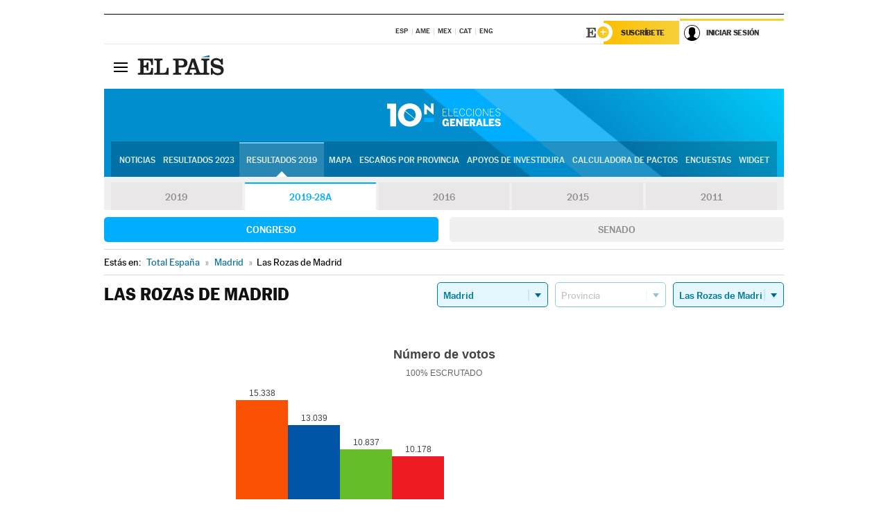

--- FILE ---
content_type: application/x-javascript
request_url: https://resultados.elpais.com/elecciones/2019-28A/generales/congreso/12/28/127.js2
body_size: 212
content:
EPETjsonElectionsCallback({"porciento_escrutado":"100","votos":{"abstenciones":{"porcentaje":"15.42","cantidad":"10246"},"blancos":{"porcentaje":"0.58","cantidad":"327"},"nulos":{"porcentaje":"0.48","cantidad":"267"},"contabilizados":{"porcentaje":"84.58","cantidad":"56199"}},"ts":"0","tipo_sitio":"5","convocatoria":"2019-28A","nombre_sitio":"Las Rozas de Madrid","resultados":{"partido":[{"votos_porciento":"27.42","votos_numero":"15338","id_partido":"22","nombre":"Cs"},{"votos_porciento":"23.31","votos_numero":"13039","id_partido":"83","nombre":"PP"},{"votos_porciento":"19.38","votos_numero":"10837","id_partido":"117","nombre":"VOX"},{"votos_porciento":"18.2","votos_numero":"10178","id_partido":"96","nombre":"PSOE"},{"votos_porciento":"9.19","votos_numero":"5141","id_partido":"77","nombre":"PODEMOS-IU-EQUO"},{"votos_porciento":"1.21","votos_numero":"678","id_partido":"54","nombre":"PACMA"},{"votos_porciento":"0.33","votos_numero":"186","id_partido":"56","nombre":"PACT"},{"votos_porciento":"0.16","votos_numero":"87","id_partido":"105","nombre":"RECORTES CERO-GV-PCAS-TC"},{"votos_porciento":"0.11","votos_numero":"60","id_partido":"100","nombre":"PUM+J"},{"votos_porciento":"0.07","votos_numero":"40","id_partido":"72","nombre":"PH"},{"votos_porciento":"0.02","votos_numero":"11","id_partido":"63","nombre":"PCPE"},{"votos_porciento":"0.02","votos_numero":"10","id_partido":"66","nombre":"PCTE"}],"numero_partidos":"12"}});

--- FILE ---
content_type: application/x-javascript;charset=utf-8
request_url: https://smetrics.elpais.com/id?d_visid_ver=5.5.0&d_fieldgroup=A&mcorgid=2387401053DB208C0A490D4C%40AdobeOrg&mid=51763547808337159862383769292290628989&ts=1768997536731
body_size: -39
content:
{"mid":"51763547808337159862383769292290628989"}